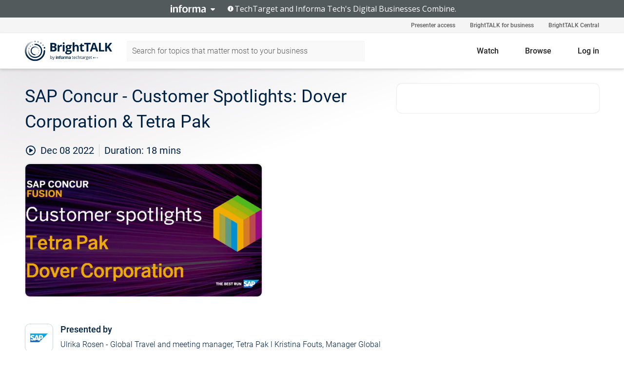

--- FILE ---
content_type: text/html; charset=utf-8
request_url: https://www.brighttalk.com/webcast/16443/566525?utm_source=brighttalk-portal&utm_medium=web&utm_content=customer-spotlight&utm_term=search-result-6&utm_campaign=webcasts-search-results-feed
body_size: 16142
content:
<!DOCTYPE html><html lang="en"><head><meta charSet="utf-8"/><link rel="icon" type="image/png" href="https://assets.brighttalk.com/images/favicon.ico?nocache=1"/><link rel="apple-touch-icon" href="https://assets.brighttalk.com/images/favicon-apple-touch-icon.png?nocache=1"/><link rel="canonical" href="https://www.brighttalk.com/webcast/16443/566525"/><title>SAP Concur - Customer Spotlights: Dover Corporation &amp; Tetra Pak</title><meta name="description" content="Hear directly from our customers.

Dover Corporation will share how they gained visibility into spend, consolidated policies, tackled change management,..."/><meta property="og:type" content="website"/><meta name="og:title" property="og:title" content="SAP Concur - Customer Spotlights: Dover Corporation &amp; Tetra Pak"/><meta name="og:description" property="og:description" content="Hear directly from our customers.

Dover Corporation will share how they gained visibility into spend, consolidated policies, tackled change management, and automated processes with SAP Concur solutions.
Tetra Pak will share their experience with the global implementation of Concur Travel, including best practices for consolidation and change management.

***

By registering to this session, you confirm you would like to receive additional SAP Concur communications (by email and/or by phone). I agree that Concur Technologies (UK) Ltd. can use my name and contact details to communicate with me about SAP Concur products and industry topics and partners’ offers in accordance with the SAP Concur Privacy Statement. (https://www.concur.co.uk/privacy-policy)"/><meta property="og:site_name" content="BrightTALK"/><meta property="og:url" content="https://www.brighttalk.com/webcast/16443/566525"/><meta name="brighttalk-channel-id" content="16443"/><meta name="brighttalk-page-architecture" content="react"/><meta name="brighttalk-page-name" content="webcast"/><meta name="brighttalk-content-status" content="recorded"/><meta name="brighttalk-community" content="Finance"/><meta name="brighttalk-community-parent" content="Finance"/><meta name="twitter:card" content="summary"/><meta name="twitter:title" content="SAP Concur - Customer Spotlights: Dover Corporation &amp; Tetra Pak"/><meta name="twitter:description" content="Hear directly from our customers.

Dover Corporation will share how they gained visibility into spend, consolidated policies, tackled change management, and automated processes with SAP Concur solutions.
Tetra Pak will share their experience with the global implementation of Concur Travel, including best practices for consolidation and change management.

***

By registering to this session, you confirm you would like to receive additional SAP Concur communications (by email and/or by phone). I agree that Concur Technologies (UK) Ltd. can use my name and contact details to communicate with me about SAP Concur products and industry topics and partners’ offers in accordance with the SAP Concur Privacy Statement. (https://www.concur.co.uk/privacy-policy)"/><meta name="twitter:site" content="BrightTALK"/><meta name="twitter:creator" content=""/><meta property="og:image" content="https://cdn.brighttalk.com/ams/california/images/communication/558300/image_873196.png?width=640&amp;height=360"/><meta name="twitter:image" content="https://cdn.brighttalk.com/ams/california/images/communication/558300/image_873196.png?width=640&amp;height=360"/><meta name="viewport" content="initial-scale=1.0, width=device-width"/><meta name="robots" content="index,follow"/><script type="application/ld+json">{"@context":"https://schema.org","@type":"Event","name":"SAP Concur - Customer Spotlights: Dover Corporation &amp; Tetra Pak","description":"Hear directly from our customers.\n\nDover Corporation will share how they gained visibility into spend, consolidated policies, tackled change management, and automated processes with SAP Concur solutions.\nTetra Pak will share their experience with the global implementation of Concur Travel, including best practices for consolidation and change management.\n\n***\n\nBy registering to this session, you confirm you would like to receive additional SAP Concur communications (by email and/or by phone). I agree that Concur Technologies (UK) Ltd. can use my name and contact details to communicate with me about SAP Concur products and industry topics and partners’ offers in accordance with the SAP Concur Privacy Statement. (https://www.concur.co.uk/privacy-policy)","about":"Hear directly from our customers.\n\nDover Corporation will share how they gained visibility into spend, consolidated policies, tackled change management, and automated processes with SAP Concur solutions.\nTetra Pak will share their experience with the global implementation of Concur Travel, including best practices for consolidation and change management.\n\n***\n\nBy registering to this session, you confirm you would like to receive additional SAP Concur communications (by email and/or by phone). I agree that Concur Technologies (UK) Ltd. can use my name and contact details to communicate with me about SAP Concur products and industry topics and partners’ offers in accordance with the SAP Concur Privacy Statement. (https://www.concur.co.uk/privacy-policy)","startDate":"2022-12-08T10:30:00Z","endDate":"2022-12-08T10:30:18.000Z","url":"https://www.brighttalk.com/webcast/16443/566525","duration":"PT0H0M18S","location":{"@type":"VirtualLocation","name":"BrightTALK","url":"https://www.brighttalk.com/webcast/16443/566525","description":"Hear directly from our customers.\n\nDover Corporation will share how they gained visibility into spend, consolidated policies, tackled change management, and automated processes with SAP Concur solutions.\nTetra Pak will share their experience with the global implementation of Concur Travel, including best practices for consolidation and change management.\n\n***\n\nBy registering to this session, you confirm you would like to receive additional SAP Concur communications (by email and/or by phone). I agree that Concur Technologies (UK) Ltd. can use my name and contact details to communicate with me about SAP Concur products and industry topics and partners’ offers in accordance with the SAP Concur Privacy Statement. (https://www.concur.co.uk/privacy-policy)","image":"https://cdn.brighttalk.com/ams/california/images/communication/558300/image_873196.png?width=640&amp;height=360"},"image":"https://cdn.brighttalk.com/ams/california/images/communication/558300/image_873196.png?width=640&amp;height=360","performer":"Ulrika Rosen -  Global Travel and meeting manager, Tetra Pak l Kristina Fouts, Manager Global Sourcing, Dover Corporation","organizer":{"@type":"Organization","name":"SAP Concur Channel","description":"We give businesses the power to automate, connect, and simplify their expense, travel, and AP processes.","url":"https://www.brighttalk.com/channel/16443"},"eventAttendanceMode":"OnlineEventAttendanceMode","eventStatus":"EventScheduled"}</script><script async="" src="https://unpkg.com/date-time-format-timezone@latest/build/browserified/date-time-format-timezone-complete-min.js"></script><style type="text/css">

    #cmp-banner {
      position: fixed;
      bottom: 0;
      left: 0;
      z-index: 1200;
    }
    @media (min-width: 960px) {
      #cmp-banner {
        bottom: 20px;
        left: 20px;
      }
    }
    #cmp-banner:empty {
      display: none;
    }

  </style><script type="text/javascript">
	"use strict";function _typeof(t){return(_typeof="function"==typeof Symbol&&"symbol"==typeof Symbol.iterator?function(t){return typeof t}:function(t){return t&&"function"==typeof Symbol&&t.constructor===Symbol&&t!==Symbol.prototype?"symbol":typeof t})(t)}!function(){var t=function(){var t,e,o=[],n=window,r=n;for(;r;){try{if(r.frames.__tcfapiLocator){t=r;break}}catch(t){}if(r===n.top)break;r=r.parent}t||(!function t(){var e=n.document,o=!!n.frames.__tcfapiLocator;if(!o)if(e.body){var r=e.createElement("iframe");r.style.cssText="display:none",r.name="__tcfapiLocator",e.body.appendChild(r)}else setTimeout(t,5);return!o}(),n.__tcfapi=function(){for(var t=arguments.length,n=new Array(t),r=0;r<t;r++)n[r]=arguments[r];if(!n.length)return o;"setGdprApplies"===n[0]?n.length>3&&2===parseInt(n[1],10)&&"boolean"==typeof n[3]&&(e=n[3],"function"==typeof n[2]&&n[2]("set",!0)):"ping"===n[0]?"function"==typeof n[2]&&n[2]({gdprApplies:e,cmpLoaded:!1,cmpStatus:"stub"}):o.push(n)},n.addEventListener("message",(function(t){var e="string"==typeof t.data,o={};if(e)try{o=JSON.parse(t.data)}catch(t){}else o=t.data;var n="object"===_typeof(o)&&null!==o?o.__tcfapiCall:null;n&&window.__tcfapi(n.command,n.version,(function(o,r){var a={__tcfapiReturn:{returnValue:o,success:r,callId:n.callId}};t&&t.source&&t.source.postMessage&&t.source.postMessage(e?JSON.stringify(a):a,"*")}),n.parameter)}),!1))};"undefined"!=typeof module?module.exports=t:t()}();

	(function () { var e = false; var c = window; var t = document; function r() { if (!c.frames["__uspapiLocator"]) { if (t.body) { var a = t.body; var e = t.createElement("iframe"); e.style.cssText = "display:none"; e.name = "__uspapiLocator"; a.appendChild(e) } else { setTimeout(r, 5) } } } r(); function p() { var a = arguments; __uspapi.a = __uspapi.a || []; if (!a.length) { return __uspapi.a } else if (a[0] === "ping") { a[2]({ gdprAppliesGlobally: e, cmpLoaded: false }, true) } else { __uspapi.a.push([].slice.apply(a)) } } function l(t) { var r = typeof t.data === "string"; try { var a = r ? JSON.parse(t.data) : t.data; if (a.__cmpCall) { var n = a.__cmpCall; c.__uspapi(n.command, n.parameter, function (a, e) { var c = { __cmpReturn: { returnValue: a, success: e, callId: n.callId } }; t.source.postMessage(r ? JSON.stringify(c) : c, "*") }) } } catch (a) { } } if (typeof __uspapi !== "function") { c.__uspapi = p; __uspapi.msgHandler = l; c.addEventListener("message", l, false) } })();

	window.__gpp_addFrame=function(e){if(!window.frames[e])if(document.body){var t=document.createElement("iframe");t.style.cssText="display:none",t.name=e,document.body.appendChild(t)}else window.setTimeout(window.__gpp_addFrame,10,e)},window.__gpp_stub=function(){var e=arguments;if(__gpp.queue=__gpp.queue||[],__gpp.events=__gpp.events||[],!e.length||1==e.length&&"queue"==e[0])return __gpp.queue;if(1==e.length&&"events"==e[0])return __gpp.events;var t=e[0],p=e.length>1?e[1]:null,s=e.length>2?e[2]:null;if("ping"===t)p({gppVersion:"1.1",cmpStatus:"stub",cmpDisplayStatus:"hidden",signalStatus:"not ready",supportedAPIs:["2:tcfeuv2","5:tcfcav1","6:uspv1","7:usnatv1","8:uscav1","9:usvav1","10:uscov1","11:usutv1","12:usctv1"],cmpId:0,sectionList:[],applicableSections:[],gppString:"",parsedSections:{}},!0);else if("addEventListener"===t){"lastId"in __gpp||(__gpp.lastId=0),__gpp.lastId++;var n=__gpp.lastId;__gpp.events.push({id:n,callback:p,parameter:s}),p({eventName:"listenerRegistered",listenerId:n,data:!0,pingData:{gppVersion:"1.1",cmpStatus:"stub",cmpDisplayStatus:"hidden",signalStatus:"not ready",supportedAPIs:["2:tcfeuv2","5:tcfcav1","6:uspv1","7:usnatv1","8:uscav1","9:usvav1","10:uscov1","11:usutv1","12:usctv1"],cmpId:0,sectionList:[],applicableSections:[],gppString:"",parsedSections:{}}},!0)}else if("removeEventListener"===t){for(var a=!1,i=0;i<__gpp.events.length;i++)if(__gpp.events[i].id==s){__gpp.events.splice(i,1),a=!0;break}p({eventName:"listenerRemoved",listenerId:s,data:a,pingData:{gppVersion:"1.1",cmpStatus:"stub",cmpDisplayStatus:"hidden",signalStatus:"not ready",supportedAPIs:["2:tcfeuv2","5:tcfcav1","6:uspv1","7:usnatv1","8:uscav1","9:usvav1","10:uscov1","11:usutv1","12:usctv1"],cmpId:0,sectionList:[],applicableSections:[],gppString:"",parsedSections:{}}},!0)}else"hasSection"===t?p(!1,!0):"getSection"===t||"getField"===t?p(null,!0):__gpp.queue.push([].slice.apply(e))},window.__gpp_msghandler=function(e){var t="string"==typeof e.data;try{var p=t?JSON.parse(e.data):e.data}catch(e){p=null}if("object"==typeof p&&null!==p&&"__gppCall"in p){var s=p.__gppCall;window.__gpp(s.command,(function(p,n){var a={__gppReturn:{returnValue:p,success:n,callId:s.callId}};e.source.postMessage(t?JSON.stringify(a):a,"*")}),"parameter"in s?s.parameter:null,"version"in s?s.version:"1.1")}},"__gpp"in window&&"function"==typeof window.__gpp||(window.__gpp=window.__gpp_stub,window.addEventListener("message",window.__gpp_msghandler,!1),window.__gpp_addFrame("__gppLocator"));

	window._sp_queue = [];
	window._sp_ = {
		config: {
			accountId: 370,
			baseEndpoint: 'https://cdn.privacy-mgmt.com',
			usnat: {
					 includeUspApi: true
			  },

			gdpr: { },
			events: {
				onMessageChoiceSelect: function (message_type, choice_id, choice_type_id) {

					// Code to make 'Accept' and 'Reject' buttons work in the CPPA banner
					if (message_type === "usnat") {
						console.log(choice_type_id);
						if (choice_type_id === 11 || choice_type_id === 13) {
							document.getElementById("cmp-banner").style.display = "none";
						}
						if (choice_type_id === 11) {
							localStorage.setItem("acceptconsent", "true");
						} else {
							localStorage.setItem("acceptconsent", "false");
						}
					} else {
						if (choice_type_id === 11) {
							localStorage.setItem("acceptconsent", "true");
						} else {
							localStorage.setItem("acceptconsent", "false");
						}
					}

				},
				onMessageReady: function() {
					console.log('[event] onMessageReady', arguments);
				},
				onMessageChoiceError: function() {
					console.log('[event] onMessageChoiceError', arguments);
				},
				onPrivacyManagerAction: function() {
					console.log('[event] onPrivacyManagerAction', arguments);
				},
				onPMCancel: function() {
					console.log('[event] onPMCancel', arguments);
				},
				onMessageReceiveData: function() {
					console.log('[event] onMessageReceiveData', arguments);
				},
				onSPPMObjectReady: function() {
					console.log('[event] onSPPMObjectReady', arguments);
				},
				onConsentReady: function (message_type, choice_type_id, choice_id, consentUUID, euconsent) {
					console.log('[event] onConsentReady', arguments);
				},
				onError: function() {
					console.log('[event] onError', arguments);
				},
			}
		}
	}
	</script><script src="https://cdn.privacy-mgmt.com/unified/wrapperMessagingWithoutDetection.js" async=""></script><meta name="next-head-count" content="31"/><script type="text/javascript">

    window.dataLayer = window.dataLayer || [];
    function gtag() { dataLayer.push(arguments); }

    //default behavior
    gtag('consent', 'default', {
      'ad_storage': 'granted',
      'analytics_storage': 'granted',
      'wait_for_update': 500
    });

    //behavior specific for end-users in the EEA
    gtag('consent', 'default', {
      'ad_storage': 'denied',
      'analytics_storage': 'denied',
      'region': ['BE', 'BG', 'CZ', 'DK', 'CY', 'LV', 'LT', 'LU', 'ES', 'FR', 'HR', 'IT', 'PL', 'PT', 'RO', 'SI', 'HU', 'MT', 'NL', 'AT', 'IS', 'LI', 'NO', 'SK', 'FI', 'SE', 'DE', 'EE', 'IE', 'EL'],
      'wait_for_update': 500
    });

  </script><script id="gtmScript" nonce="">(function(w,d,s,l,i){w[l]=w[l]||[];w[l].push({'gtm.start':
                    new Date().getTime(),event:'gtm.js'});var f=d.getElementsByTagName(s)[0],
                    j=d.createElement(s),dl=l!='dataLayer'?'&l='+l:'';j.async=true;j.src=
                    'https://www.googletagmanager.com/gtm.js?id='+i+dl;var n=d.querySelector('[nonce]');
                    n&&j.setAttribute('nonce',n.nonce||n.getAttribute('nonce'));f.parentNode.insertBefore(j,f);
                    })(window,document,'script','dataLayer','GTM-NCXH7DF');</script><meta name="brighttalk-build"/><script type="module" src="https://www.brighttalk.com/globalauth-helpercomponent/globalauth-helpercomponent.esm.js"></script><link rel="preload" href="/webcast/_next/static/css/4408fd0edb7eefd9.css" as="style"/><link rel="stylesheet" href="/webcast/_next/static/css/4408fd0edb7eefd9.css" data-n-g=""/><link rel="preload" href="/webcast/_next/static/css/158a9c16079e2671.css" as="style"/><link rel="stylesheet" href="/webcast/_next/static/css/158a9c16079e2671.css" data-n-p=""/><link rel="preload" href="/webcast/_next/static/css/ce5fea244d2c7257.css" as="style"/><link rel="stylesheet" href="/webcast/_next/static/css/ce5fea244d2c7257.css"/><noscript data-n-css=""></noscript><script defer="" nomodule="" src="/webcast/_next/static/chunks/polyfills-c67a75d1b6f99dc8.js"></script><script defer="" src="/webcast/_next/static/chunks/479.00bec7571fc3660a.js"></script><script src="/webcast/_next/static/chunks/webpack-8f384170bb4dc6de.js" defer=""></script><script src="/webcast/_next/static/chunks/framework-aeb85a5e071ca0cb.js" defer=""></script><script src="/webcast/_next/static/chunks/main-c05ad2e766969304.js" defer=""></script><script src="/webcast/_next/static/chunks/pages/_app-88b1430bbcaffaa8.js" defer=""></script><script src="/webcast/_next/static/chunks/ad54e6ef-baf8410d2a54234b.js" defer=""></script><script src="/webcast/_next/static/chunks/28455a0b-f262a48674952fe5.js" defer=""></script><script src="/webcast/_next/static/chunks/94-0fcdae1b49b3bd17.js" defer=""></script><script src="/webcast/_next/static/chunks/245-c192ff7fc3392b81.js" defer=""></script><script src="/webcast/_next/static/chunks/9-0a25cac403357889.js" defer=""></script><script src="/webcast/_next/static/chunks/pages/%5BchannelId%5D/%5BwebcastId%5D-dae8f30be3eaa549.js" defer=""></script><script src="/webcast/_next/static/2998/_buildManifest.js" defer=""></script><script src="/webcast/_next/static/2998/_ssgManifest.js" defer=""></script><style id="__jsx-1519325564">.previewImg.jsx-1519325564{background:url(https://cdn.brighttalk.com/ams/california/images/communication/558300/image_873196.png?width=640&height=360)center center no-repeat;-webkit-filter:blur(4rem)grayscale(30%);filter:blur(4rem)grayscale(30%);opacity:.17;-webkit-background-size:cover;-moz-background-size:cover;-o-background-size:cover;background-size:cover;width:100%;height:100%;-webkit-transform:scale(1.1);-moz-transform:scale(1.1);-ms-transform:scale(1.1);-o-transform:scale(1.1);transform:scale(1.1)}</style></head><body><noscript><iframe src="https://www.googletagmanager.com/ns.html?id=GTM-NCXH7DF"
                height="0" width="0" style="display:none;visibility:hidden"></iframe></noscript><div id="__next"> <div class="InformaBanner_light__oav1_ InformaBanner_banner__5OVWh"><div class="InformaBanner_container__lAm_Y"><div class="InformaBanner_line-message__vc5WN"><button class="InformaBanner_btn-toggle__6eadl"><img class="InformaBanner_logo-text__5ZhoW" src="[data-uri]" alt="Informa Logo"/><img class="InformaBanner_icon-downArrow__iK5Eo" src="[data-uri]" alt="Toggle"/></button><p><img class="InformaBanner_icon-info__cbp6P" src="[data-uri]" alt="Info"/><span class="">TechTarget and Informa Tech&#x27;s Digital Businesses Combine.</span></p></div><div class="InformaBanner_expanded-message-detail__ZfXMh"><p class="InformaBanner_en__B2IaO InformaBanner_lead-copy__kkQ9H"><span class="">Together, we power an unparalleled network of 220+ online properties covering 10,000+ granular topics, serving an audience of 50+ million professionals with original, objective content from trusted sources. We help you gain critical insights and make more informed decisions across your business priorities.</span></p></div></div></div><div class="PageContent_app__Tw3yY"><div id="cmp-banner"></div><div class="ClientHeader_ClientHeader__Yhcmr ClientHeader_ClientHeader-basics__Tkt9O" data-preview-img="https://cdn.brighttalk.com/ams/california/images/communication/558300/image_873196.png?width=640&amp;height=360" aria-hidden="true" data-bdd="client-header"><div class="jsx-1519325564 previewImg"></div><div class="ClientHeader_ClientHeader--Gradient___ql1Q ClientHeader_ClientHeader-basics__Tkt9O"></div></div><span><div class="GlobalHeader_global-header__7RU_n"><link rel="modulepreload" href="https://www.brighttalk.com/webcomponent/dist/brighttalk-web-components/brighttalk-web-components.esm.js"/></div></span><div class="Container_Container__cJtME PageContent_Player-Content__cuHLP"><main class="PageContent_Player-Content-Main__dT2hM" id="bt-player-content-main"><section class="Section_Section30__FyFjI"><h1 class="globalStyle_hnr__RgsYz" data-bdd="player-webcast-title">SAP Concur - Customer Spotlights: Dover Corporation &amp; Tetra Pak</h1><section class="Section_Section10__MY7SZ WebcastHeader_WebcastHeader-Subheader-Container__eoyOs" data-bdd="player-webcast-content"><div class="WebcastHeader_WebcastHeaders-wrap__ub947"><div class="WebcastHeader_WebcastHeader-Subheader__2hOd6"><div class="WebcastHeader_WebcastHeader-date-time-wrap__5DSIB"><time class="WebcastHeader_WebcastHeader-Duration__Ojp_n" data-bdd="player-webcast-duration" dateTime="18m"><span>Duration: </span><span>18<!-- --> mins</span></time></div></div><div class="WebcastHeader_WebcastHeader-Extra__mYsCW"></div></div></section><section class="Section_Section40__iljNL DefaultWebcastContent_DefaultWebcastContent--pad-right__m0r9W"><div class="PlayerPlaceholder_outer__erL98" data-bdd="player-placeholder"><div class="PlayerPlaceholder_PlayerPlaceholder__E0yEP" id="default-placeholder"><div style="--aspect-ratio:(16/9)" data-bdd="thumbnail-container" class="Thumbnail_thumbnail__nQlEr Thumbnail_thumbnail--small__tLn5m thumbnail PlayerPlaceholder_PlayerPlaceholder-ThumbnailIE__p2acC PlayerPlaceholder_PlayerPlaceholder--max-height__ylfXH PlayerPlaceholder_PlayerNoCrusor__AAgzp"><img src="https://cdn.brighttalk.com/ams/california/images/communication/558300/image_873196.png?width=640&amp;height=360" alt="" class="Thumbnail_thumbnail-img__Odh48" data-bdd="player-placeholder-thumbnail" width="647" height="364"/></div></div></div></section><section data-bdd="player-details"><article class="DefaultWebcastContent_DefaultWebcastContent-article__NVTL1"><div class="DefaultWebcastContent_DefaultWebcastContent-ChannelLogo__PbB1y" data-bdd="player-channel-logo" aria-hidden="true"><div class="DefaultWebcastContent_Channel-Image-Wrapper__BBPXC"><img alt="SAP Concur Channel" loading="lazy" width="300" height="300" decoding="async" data-nimg="1" class="img-fluid h-100 w-100" style="color:transparent" srcSet="/webcast/_next/image?url=https%3A%2F%2Fcdn.brighttalk.com%2Fams%2Fcalifornia%2Fimages%2Fchannel%2F16443%2Fimage_956242.jpg%3Fwidth%3D300%26height%3D300&amp;w=384&amp;q=75 1x, /webcast/_next/image?url=https%3A%2F%2Fcdn.brighttalk.com%2Fams%2Fcalifornia%2Fimages%2Fchannel%2F16443%2Fimage_956242.jpg%3Fwidth%3D300%26height%3D300&amp;w=640&amp;q=75 2x" src="/webcast/_next/image?url=https%3A%2F%2Fcdn.brighttalk.com%2Fams%2Fcalifornia%2Fimages%2Fchannel%2F16443%2Fimage_956242.jpg%3Fwidth%3D300%26height%3D300&amp;w=640&amp;q=75"/></div></div><div class="DefaultWebcastContent_DefaultWebcastContent-Presented__pye_R"><h2 class="DefaultWebcastContent_DefaultWebcastContent-Header3__AZoDj">Presented by</h2><p class="DefaultWebcastContent_DefaultWebcastContent-P__e8prc" data-bdd="player-presenter">Ulrika Rosen -  Global Travel and meeting manager, Tetra Pak l Kristina Fouts, Manager Global Sourcing, Dover Corporation</p></div></article><article><h2 class="DefaultWebcastContent_DefaultWebcastContent-Header3__AZoDj">About this talk</h2><div class="DefaultWebcastContent_DefaultWebcastContent-P__e8prc" data-bdd="player-body"><div class="Markdown_Markdown__kIRZG">Hear directly from our customers.

Dover Corporation will share how they gained visibility into spend, consolidated policies, tackled change management, and automated processes with SAP Concur solutions.
Tetra Pak will share their experience with the global implementation of Concur Travel, including best practices for consolidation and change management.

***

By registering to this session, you confirm you would like to receive additional SAP Concur communications (by email and/or by phone). I agree that Concur Technologies (UK) Ltd. can use my name and contact details to communicate with me about SAP Concur products and industry topics and partners’ offers in accordance with the SAP Concur Privacy Statement. (https://www.concur.co.uk/privacy-policy)</div></div></article></section></section><div class="ChannelInfo_channel-info-container__qA1DZ"><div class="ChannelInfo_horizontal-card__Zig9Q mb-4 row"><div class="ChannelInfo_channel-info-wrapper__M9Baq"><div class="col-md-4 ChannelInfo_channel-info-image__OBxNW"><div class="ChannelInfo_card-image-wrapper__AFlnA"><a href="https://www.brighttalk.com/channel/16443/" title="Visit SAP Concur Channel&#x27;s channel" data-bdd="channel-info-channel-link"><img alt="SAP Concur Channel" loading="lazy" width="300" height="300" decoding="async" data-nimg="1" class="img-fluid h-100 w-100 ChannelInfo_card-image__xy9wa" style="color:transparent" srcSet="/webcast/_next/image?url=https%3A%2F%2Fcdn.brighttalk.com%2Fams%2Fcalifornia%2Fimages%2Fchannel%2F16443%2Fimage_956242.jpg%3Fwidth%3D300%26height%3D300&amp;w=384&amp;q=75 1x, /webcast/_next/image?url=https%3A%2F%2Fcdn.brighttalk.com%2Fams%2Fcalifornia%2Fimages%2Fchannel%2F16443%2Fimage_956242.jpg%3Fwidth%3D300%26height%3D300&amp;w=640&amp;q=75 2x" src="/webcast/_next/image?url=https%3A%2F%2Fcdn.brighttalk.com%2Fams%2Fcalifornia%2Fimages%2Fchannel%2F16443%2Fimage_956242.jpg%3Fwidth%3D300%26height%3D300&amp;w=640&amp;q=75"/></a></div></div><div class="ChannelInfo_card-body__Cm7rx col-md-8"><a href="https://www.brighttalk.com/channel/16443/" title="Visit SAP Concur Channel&#x27;s channel" data-bdd="channel-info-channel-link" class="ChannelInfo_card-title-link__erJbG"><h2 class="ChannelInfo_card-title__uZ534">SAP Concur Channel</h2></a><div class="ChannelInfo_card-statistics__HDPkB"><span data-bdd="channel-info-subscribers">2926<!-- --> subscribers</span><span><span class="ChannelInfo_text-divider__IdRn6"></span>109<!-- --> talks</span></div><div class="ChannelInfo_card-strapline__hBp5d"><span width="0"><span></span><span>SAP Concur Webinars &amp; Videos</span><span style="position:fixed;visibility:hidden;top:0;left:0">…</span></span></div><div class="ChannelInfo_card-description__vs4sW"><span width="0"><span></span><span>We give businesses the power to automate, connect, and simplify their expense, travel, and AP processes.</span><span style="position:fixed;visibility:hidden;top:0;left:0">…</span></span></div></div></div></div></div><section class="Section_Section30__FyFjI RelatedTopics_RelatedTopics__J973v" data-bdd="related-topic"><div class="RelatedTopics_RelatedTopics-Label__Qc2fT" data-bdd="related-topic-header">Related topics</div><div class="RelatedTopics_RelatedTopics-Items__VQabW" data-bdd="related-topic-items"><a href="https://www.brighttalk.com/topic/spend-management" class="RelatedTopics_RelatedTopics-Link__p7ZnJ" data-bdd="related-topic-0-link"><div class="RelatedTopics_RelatedTopics-Item__T42J0" data-bdd="related-topic-0-text">Spend management</div></a><a href="https://www.brighttalk.com/topic/travel-and-expense" class="RelatedTopics_RelatedTopics-Link__p7ZnJ" data-bdd="related-topic-1-link"><div class="RelatedTopics_RelatedTopics-Item__T42J0" data-bdd="related-topic-1-text">Travel and Expense</div></a><a href="https://www.brighttalk.com/topic/customer-story" class="RelatedTopics_RelatedTopics-Link__p7ZnJ" data-bdd="related-topic-2-link"><div class="RelatedTopics_RelatedTopics-Item__T42J0" data-bdd="related-topic-2-text">Customer story</div></a><a href="https://www.brighttalk.com/topic/innovation" class="RelatedTopics_RelatedTopics-Link__p7ZnJ" data-bdd="related-topic-3-link"><div class="RelatedTopics_RelatedTopics-Item__T42J0" data-bdd="related-topic-3-text">Innovation</div></a><a href="https://www.brighttalk.com/topic/cloud" class="RelatedTopics_RelatedTopics-Link__p7ZnJ" data-bdd="related-topic-4-link"><div class="RelatedTopics_RelatedTopics-Item__T42J0" data-bdd="related-topic-4-text">Cloud</div></a><a href="https://www.brighttalk.com/topic/policy-compliance" class="RelatedTopics_RelatedTopics-Link__p7ZnJ" data-bdd="related-topic-5-link"><div class="RelatedTopics_RelatedTopics-Item__T42J0" data-bdd="related-topic-5-text">Policy Compliance</div></a><a href="https://www.brighttalk.com/topic/change-management" class="RelatedTopics_RelatedTopics-Link__p7ZnJ" data-bdd="related-topic-6-link"><div class="RelatedTopics_RelatedTopics-Item__T42J0" data-bdd="related-topic-6-text">Change Management</div></a><a href="https://www.brighttalk.com/topic/automation" class="RelatedTopics_RelatedTopics-Link__p7ZnJ" data-bdd="related-topic-7-link"><div class="RelatedTopics_RelatedTopics-Item__T42J0" data-bdd="related-topic-7-text">Automation</div></a><a href="https://www.brighttalk.com/topic/business-travel" class="RelatedTopics_RelatedTopics-Link__p7ZnJ" data-bdd="related-topic-8-link"><div class="RelatedTopics_RelatedTopics-Item__T42J0" data-bdd="related-topic-8-text">Business Travel</div></a><a href="https://www.brighttalk.com/topic/transformation" class="RelatedTopics_RelatedTopics-Link__p7ZnJ" data-bdd="related-topic-9-link"><div class="RelatedTopics_RelatedTopics-Item__T42J0" data-bdd="related-topic-9-text">Transformation</div></a></div></section></main><aside class="PageContent_Player-Content-Aside__ejqAg"><div class="SidePanel_form-wrapper__XAlVE"><div class="SidePanel_globalauth-wrapper__fRQUj"><div class="SidePanel_spinner-wrapper__vIlwe"><div class="GlobalAuthSkeleton_wrapper__bWg5s"><div class="GlobalAuthSkeleton_skeleton-loader-item__QXrVE GlobalAuthSkeleton_heading__oXy64"></div><div class="GlobalAuthSkeleton_skeleton-loader-item__QXrVE GlobalAuthSkeleton_input__q43DK"></div><div class="GlobalAuthSkeleton_skeleton-loader-item__QXrVE GlobalAuthSkeleton_button__Ji96E"></div><div class="GlobalAuthSkeleton_skeleton-loader-item__QXrVE GlobalAuthSkeleton_text___CPXT"></div><div class="GlobalAuthSkeleton_privacy-text__U75_Y"><div class="GlobalAuthSkeleton_skeleton-loader-item__QXrVE GlobalAuthSkeleton_text___CPXT"></div><div class="GlobalAuthSkeleton_skeleton-loader-item__QXrVE GlobalAuthSkeleton_text___CPXT"></div><div class="GlobalAuthSkeleton_skeleton-loader-item__QXrVE GlobalAuthSkeleton_text___CPXT"></div><div class="GlobalAuthSkeleton_skeleton-loader-item__QXrVE GlobalAuthSkeleton_text___CPXT"></div><div class="GlobalAuthSkeleton_skeleton-loader-item__QXrVE GlobalAuthSkeleton_text-1__a9eLg"></div></div></div></div></div></div></aside></div><div class="global-footer"><style>
       .global-footer {
			background-color: #283857;
			min-height: 394px;
		}
      </style></div><script src="https://www.brighttalk.com/webcomponent/dist/techtarget-informa-banner/techtarget-informa-footer.js?v=1.0.0"></script><techtarget-informa-footer theme="light" language="en"></techtarget-informa-footer></div> </div><script id="__NEXT_DATA__" type="application/json">{"props":{"pageProps":{"channelId":"16443","webcastId":"566525","channel":{"id":16443,"statistics":{"upcomingCommunications":"0","liveCommunications":"0","recordedCommunications":"109","subscribers":"2926","viewedSeconds":"3116280"},"channelName":"SAP Concur Channel","channelUrl":"https://www.brighttalk.com/channel/16443","channelDescription":"We give businesses the power to automate, connect, and simplify their expense, travel, and AP processes.","strapLine":"SAP Concur Webinars \u0026 Videos","visibility":"included","channelImg":"https://cdn.brighttalk.com/ams/california/images/channel/16443/image_956242.jpg?width=300\u0026height=300","locale":"en-US","showAttendees":true,"showShare":true,"showSocial":true},"webcast":{"id":566525,"channel":{"id":16443},"title":"SAP Concur - Customer Spotlights: Dover Corporation \u0026 Tetra Pak","description":"Hear directly from our customers.\n\nDover Corporation will share how they gained visibility into spend, consolidated policies, tackled change management, and automated processes with SAP Concur solutions.\nTetra Pak will share their experience with the global implementation of Concur Travel, including best practices for consolidation and change management.\n\n***\n\nBy registering to this session, you confirm you would like to receive additional SAP Concur communications (by email and/or by phone). I agree that Concur Technologies (UK) Ltd. can use my name and contact details to communicate with me about SAP Concur products and industry topics and partners’ offers in accordance with the SAP Concur Privacy Statement. (https://www.concur.co.uk/privacy-policy)","presenter":"Ulrika Rosen -  Global Travel and meeting manager, Tetra Pak l Kristina Fouts, Manager Global Sourcing, Dover Corporation","duration":18,"keywords":"Spend management, Travel and Expense, Customer story, Innovation, Cloud, Policy Compliance, Change Management, Automation, Business Travel, Transformation","start":"2022-12-08T10:30:00Z","entryTime":"2022-12-08T10:25:00Z","end":"","status":"recorded","timeZone":"Europe/London","url":"https://www.brighttalk.com/webcast/16443/566525","isGigCancelled":false,"previewImg":"https://cdn.brighttalk.com/ams/california/images/communication/558300/image_873196.png?width=640\u0026height=360","topics":[{"title":"Spend management","url":"https://www.brighttalk.com/topic/spend-management"},{"title":"Travel and Expense","url":"https://www.brighttalk.com/topic/travel-and-expense"},{"title":"Customer story","url":"https://www.brighttalk.com/topic/customer-story"},{"title":"Innovation","url":"https://www.brighttalk.com/topic/innovation"},{"title":"Cloud","url":"https://www.brighttalk.com/topic/cloud"},{"title":"Policy Compliance","url":"https://www.brighttalk.com/topic/policy-compliance"},{"title":"Change Management","url":"https://www.brighttalk.com/topic/change-management"},{"title":"Automation","url":"https://www.brighttalk.com/topic/automation"},{"title":"Business Travel","url":"https://www.brighttalk.com/topic/business-travel"},{"title":"Transformation","url":"https://www.brighttalk.com/topic/transformation"}],"pageState":"ondemand","visibility":"public","syndication":null,"rating":0,"ratingCount":0},"summit":{"eventCount":0,"img":"","link":"","live":[],"onDemand":[],"showTracks":false,"summitDate":"","title":"","tracks":[],"upcoming":[],"target":"","type":""},"webcastCommunities":{"communities":[{"id":4,"title":"Information Technology","description":"As an IT professional, many of the problems you face are multifaceted, complex and don’t lend themselves to simple solutions. The information technology community features useful and free information technology resources. Join to browse thousands of videos and webinars on ITIL best practices, IT security strategy and more presented by leading CTOs, CIOs and other technology experts.","alias":"information-technology","entryCount":490681,"childCount":1,"enabled":true,"primary":false,"children":[{"id":86,"title":"Business Intelligence and Analytics","description":"Practicing business intelligence allows your company to transform raw data into sets of insights for targeted business growth. The business intelligence and analytics community on BrightTALK is made up of thousands of data scientists, database administrators, business analysts and other data professionals. Find relevant webinars and videos on business analytics, business intelligence, data analysis and more presented by recognized thought leaders. Join the conversation by participating in live webinars and round table discussions.","alias":"business-intelligence","entryCount":26703,"childCount":0,"enabled":true,"primary":false}]},{"id":5,"title":"Human Resources","description":"Human resources is intrinsically linked to business success and requires a thoughtful balance of a variety of complex issues. The human resources community on BrightTALK is made up of thousands of professionals in human resources exchanging human resources best practices and advice. Watch hundreds of on-demand webinars for immediate information or participate in upcoming live webinars and have your questions answered by respected HR thought leaders.","alias":"human-resources","entryCount":15921,"childCount":1,"enabled":true,"primary":false,"children":[{"id":163,"title":"HR","description":"Get powerful human resource management insights for your business. Connect with experts and colleagues to get the most up-to-date knowledge on which HR practices and strategies have been shown to be effective in retaining and growing talent.","alias":"hr","entryCount":4815,"childCount":0,"enabled":true,"primary":false}]},{"id":9,"title":"Finance","description":"The accounting and finance community on BrightTALK features presentations from leading accountants and finance professionals. The accounting community includes tax planning strategies, QuickBooks webinars and other accounting webinars, while the finance community features presentations on financial capital regulations and forensic data analytics. Join the conversation by attending live financial and accounting presentations and connecting with industry thought leaders.","alias":"finance","entryCount":94151,"childCount":3,"enabled":true,"primary":false,"children":[{"id":113,"title":"Audit and Compliance","description":"Internal audit and compliance professionals are facing increasingly stringent regulatory requirements when it comes to compliance reporting and internal control procedures. Join the audit and compliance community to learn best practices from thought leaders on topics such as regulatory compliance, internal audit checklists and audit program strategies.","alias":"audit-compliance","entryCount":5264,"childCount":0,"enabled":true,"primary":false},{"id":161,"title":"Finance","description":"Get powerful finance insights for your business. Connect with experts and colleagues to get the most up-to-date knowledge that will help you to determine which financial factors build or erode value in your organization.","alias":"business-finance","entryCount":5609,"childCount":0,"enabled":true,"primary":true},{"id":177,"title":"CFO Strategy","description":"Get powerful finance management insights for your business. Connect with experts and colleagues to get the most up-to-date knowledge that will help you to determine which financial factors build or erode value in your organization.","alias":"cfo-strategy","entryCount":3565,"childCount":0,"enabled":true,"primary":false}]}]},"channelFeed":[{"date":"2023-02-21T11:00:00.000Z","id":571938,"channelId":16443,"thumbnail":{"alt":"SAP Concur - Hear how Electrolux has transformed their spend management process","url":"https://cdn.brighttalk.com/ams/california/images/communication/530234/image_823601.png?width=640\u0026height=360"},"title":"SAP Concur - Hear how Electrolux has transformed their spend management process","description":"Join our virtual meet-up with Daniel Cole from Electrolux, sharing their journey and experience with SAP Concur.\nYou will get the chance to hear how SAP Concur helped Electrolux create efficiencies, control spend, and drive policy compliance.\n\nKey topics: \n\n*Electrolux journey with SAP Concur (before, during, looking ahead) \n*Benefits of an end-to-end global platform \n*Employee experience \n*Data and reporting \n*Benefits of digitalised processes\n*VAT reclaim and savings \n*...and much more\n\n***\n\nBy registering to this session, you confirm you would like to receive additional SAP Concur communications (by email and/or by phone). I agree that Concur Technologies (UK) Ltd. can use my name and contact details to communicate with me about SAP Concur products and industry topics and partners’ offers in accordance with the SAP Concur Privacy Statement. (https://www.concur.co.uk/privacy-policy)","link":"https://www.brighttalk.com/webcast/16443/571938","status":"recorded","duration":3512},{"date":"2023-02-14T14:00:00.000Z","id":571937,"channelId":16443,"thumbnail":{"alt":"SAP Concur - Customer Spotlights: Dover Corporation \u0026 Tetra Pak","url":"https://cdn.brighttalk.com/ams/california/images/communication/558300/image_873196.png?width=640\u0026height=360"},"title":"SAP Concur - Customer Spotlights: Dover Corporation \u0026 Tetra Pak","description":"Hear directly from our customers.\n\nDover Corporation will share how they gained visibility into spend, consolidated policies, tackled change management, and automated processes with SAP Concur solutions.\nTetra Pak will share their experience with the global implementation of Concur Travel, including best practices for consolidation and change management.\n\n***\n\nBy registering to this session, you confirm you would like to receive additional SAP Concur communications (by email and/or by phone). I agree that Concur Technologies (UK) Ltd. can use my name and contact details to communicate with me about SAP Concur products and industry topics and partners’ offers in accordance with the SAP Concur Privacy Statement. (https://www.concur.co.uk/privacy-policy)","link":"https://www.brighttalk.com/webcast/16443/571937","status":"recorded","duration":1113},{"date":"2023-02-09T10:30:00.000Z","id":571932,"channelId":16443,"thumbnail":{"alt":"Why settle with average when you can have extraordinary T\u0026E?","url":"https://cdn.brighttalk.com/ams/california/images/communication/571931/image_896863.png?width=640\u0026height=360"},"title":"Why settle with average when you can have extraordinary T\u0026E?","description":"When was the last time you measured your current Travel \u0026 Expense solutions and processes? Solutions change, things move on, and it’s easy for existing systems to start lagging behind.\n\nKick start your T\u0026E transformation journey and take your T\u0026E solution from average to extraordinary. \n\nHear from Sonia Nash and Sona Kavalcova who’ll share stories and experiences about various T\u0026E transformation journeys.\n\nDiscussion points:\n\n*Asking yourself the right questions… what could your T\u0026E solution be missing?\n*Transforming your spend management program with easy ‘ramp up’ tips\n*Why bother? Benefits of going from average to extraordinary\n*Achieving impactful business outcomes \n\nDon’t settle for less and tune in to this webcast. Register now to find out why best-in-class spend management matters and how an organisation can embark on a transformative T\u0026E journey to take the spend management program to the next level.\n\n***\n\nBy registering to this session, you confirm you would like to receive additional SAP Concur communications (by email and/or by phone). I agree that Concur Technologies (UK) Ltd. can use my name and contact details to communicate with me about SAP Concur products and industry topics and partners’ offers in accordance with the SAP Concur Privacy Statement. (https://www.concur.co.uk/privacy-policy)","link":"https://www.brighttalk.com/webcast/16443/571932","status":"recorded","duration":1922},{"date":"2023-02-08T11:00:00.000Z","id":571928,"channelId":16443,"thumbnail":{"alt":"Finance Automation: A Critical Step in Your Digital Transformation Journey","url":"https://cdn.brighttalk.com/ams/california/images/communication/563497/image_882268.png?width=640\u0026height=360"},"title":"Finance Automation: A Critical Step in Your Digital Transformation Journey","description":"If you’re like many business owners, you probably digitally transformed at least some of your business operations to counter disruptions in recent years. But no matter where you are on your journey of digital transformation, your business needs to change as it evolves. So, what’s the best way forward?\n\nMany business leaders are adopting automation as a critical step in digitally transforming their businesses to operate more efficiently, grow their companies, and keep their employees productive and satisfied. Even amid ongoing changes, now can be the right time to shift your focus from the short-term to a long-term strategy so you can capitalize on the changes you’ve already put in place.\n\nA great place to start is evaluating your processes for managing company spend. Automating how you manage travel, expense, and vendor invoices can give you the business data you need to discover opportunities to save or grow while giving you stronger cash flow control so you’re resilient enough to weather changes and disruptions along the way.\n\nKey learnings:\n\n* Business leader's goals, and challenges – and evaluating your current position\n* The benefits of finance automation\n* How to get started and build a long-term solution\n\n***\n\nBy registering to this session, you confirm you would like to receive additional SAP Concur communications (by email and/or by phone). I agree that Concur Technologies (UK) Ltd. can use my name and contact details to communicate with me about SAP Concur products and industry topics and partners’ offers in accordance with the SAP Concur Privacy Statement. (https://www.concur.co.uk/privacy-policy)","link":"https://www.brighttalk.com/webcast/16443/571928","status":"recorded","duration":1597},{"date":"2023-02-07T11:00:00.000Z","id":571930,"channelId":16443,"thumbnail":{"alt":"5 Things You Can Do Now to Improve Your Company’s Financial Management","url":"https://cdn.brighttalk.com/ams/california/images/communication/571609/image_896851.png?width=640\u0026height=360"},"title":"5 Things You Can Do Now to Improve Your Company’s Financial Management","description":"Practical and proactive steps for evaluating your finance processes \n\nWhen it comes to running a business, a lot of change is out of your control, especially in recent years. That’s why it’s so important to be proactive about the changes you can control. That means taking time to evaluate your key processes on an ongoing basis to look for ways to improve them.  \n\nJoin SAP Concur thought leader, Ralph Colunga, for an informative 30-minute webcast to learn how to set your business up for a stronger financial future.  \n\nManaging spend responsibly can help your business become more resilient. And you can achieve better spend management by harnessing the power of automation.  \n\nIn this session, you’ll get a helpful framework to see how your organisation can improve on: \n\nManaging spend wisely for today’s reality \nAdapting to hybrid and remote work\nBuilding resiliency in times of change\nAddressing fraud and increasing compliance\nAdopting meaningful change for your business \nWe’ll show you the impact automation can have on your daily work and your bottom line — and how you can see a faster ROI.\n\n***\n\nBy registering to this session, you confirm you would like to receive additional SAP Concur communications (by email and/or by phone). I agree that Concur Technologies (UK) Ltd. can use my name and contact details to communicate with me about SAP Concur products and industry topics and partners’ offers in accordance with the SAP Concur Privacy Statement. (https://www.concur.co.uk/privacy-policy)","link":"https://www.brighttalk.com/webcast/16443/571930","status":"recorded","duration":1785},{"date":"2023-01-05T10:30:00.000Z","id":569139,"channelId":16443,"thumbnail":{"alt":"SAP Concur - Hear how Electrolux has transformed their spend management process","url":"https://cdn.brighttalk.com/ams/california/images/communication/530234/image_823601.png?width=640\u0026height=360"},"title":"SAP Concur - Hear how Electrolux has transformed their spend management process","description":"Join our virtual meet-up with Daniel Cole from Electrolux, sharing their journey and experience with SAP Concur.\nYou will get the chance to hear how SAP Concur helped Electrolux create efficiencies, control spend, and drive policy compliance.\n\nKey topics: \n\n*Electrolux journey with SAP Concur (before, during, looking ahead) \n*Benefits of an end-to-end global platform \n*Employee experience \n*Data and reporting \n*Benefits of digitalised processes\n*VAT reclaim and savings \n*...and much more\n\n***\n\nBy registering to this session, you confirm you would like to receive additional SAP Concur communications (by email and/or by phone). I agree that Concur Technologies (UK) Ltd. can use my name and contact details to communicate with me about SAP Concur products and industry topics and partners’ offers in accordance with the SAP Concur Privacy Statement. (https://www.concur.co.uk/privacy-policy)","link":"https://www.brighttalk.com/webcast/16443/569139","status":"recorded","duration":3512},{"date":"2022-12-28T10:30:00.000Z","id":569138,"channelId":16443,"thumbnail":{"alt":"SAP Concur - Customer Spotlights: Dover Corporation \u0026 Tetra Pak","url":"https://cdn.brighttalk.com/ams/california/images/communication/558300/image_873196.png?width=640\u0026height=360"},"title":"SAP Concur - Customer Spotlights: Dover Corporation \u0026 Tetra Pak","description":"Hear directly from our customers.\n\nDover Corporation will share how they gained visibility into spend, consolidated policies, tackled change management, and automated processes with SAP Concur solutions.\nTetra Pak will share their experience with the global implementation of Concur Travel, including best practices for consolidation and change management.\n\n***\n\nBy registering to this session, you confirm you would like to receive additional SAP Concur communications (by email and/or by phone). I agree that Concur Technologies (UK) Ltd. can use my name and contact details to communicate with me about SAP Concur products and industry topics and partners’ offers in accordance with the SAP Concur Privacy Statement. (https://www.concur.co.uk/privacy-policy)","link":"https://www.brighttalk.com/webcast/16443/569138","status":"recorded","duration":1113},{"date":"2022-12-20T10:30:00.000Z","id":569136,"channelId":16443,"thumbnail":{"alt":"Finance Automation: A Critical Step in Your Digital Transformation Journey","url":"https://cdn.brighttalk.com/ams/california/images/communication/563497/image_882268.png?width=640\u0026height=360"},"title":"Finance Automation: A Critical Step in Your Digital Transformation Journey","description":"If you’re like many business owners, you probably digitally transformed at least some of your business operations to counter disruptions in recent years. But no matter where you are on your journey of digital transformation, your business needs to change as it evolves. So, what’s the best way forward?\n\nMany business leaders are adopting automation as a critical step in digitally transforming their businesses to operate more efficiently, grow their companies, and keep their employees productive and satisfied. Even amid ongoing changes, now can be the right time to shift your focus from the short-term to a long-term strategy so you can capitalize on the changes you’ve already put in place.\n\nA great place to start is evaluating your processes for managing company spend. Automating how you manage travel, expense, and vendor invoices can give you the business data you need to discover opportunities to save or grow while giving you stronger cash flow control so you’re resilient enough to weather changes and disruptions along the way.\n\nKey learnings:\n\n* Business leader's goals, and challenges – and evaluating your current position\n* The benefits of finance automation\n* How to get started and build a long-term solution\n\n***\n\nBy registering to this session, you confirm you would like to receive additional SAP Concur communications (by email and/or by phone). I agree that Concur Technologies (UK) Ltd. can use my name and contact details to communicate with me about SAP Concur products and industry topics and partners’ offers in accordance with the SAP Concur Privacy Statement. (https://www.concur.co.uk/privacy-policy)","link":"https://www.brighttalk.com/webcast/16443/569136","status":"recorded","duration":1597},{"date":"2022-12-15T10:30:00.000Z","id":567353,"channelId":16443,"thumbnail":{"alt":"SAP Concur - Customer Spotlight: NKT - VAT Compliance \u0026 Recovery","url":"https://cdn.brighttalk.com/ams/california/images/communication/555576/image_868841.png?width=640\u0026height=360"},"title":"SAP Concur - Customer Spotlight: NKT - VAT Compliance \u0026 Recovery","description":"Join the webinar with Algirdas Kviklys, senior VAT manager, NKT, and find out more about their journey and experience with SAP Concur Tax Assurance. You will get the chance to hear NKT as they share their insights about tax reclaim and VAT compliance as well as our Concur experts showcasing the new solution.\n \nKey topics: \n* A comprehensive approach to policy compliance \n* NKT's journey with SAP Concur Tax assurance and the benefits of implementing \n* Importance of the technology, AI, automation, and innovative approach   \n* Benefits of digitalised processes \n* Data and dashboards \n* Improved VAT reclaim, time and cost savings \n* ...and much more\n\n***\n***\nBy registering to this session, you confirm you would like to receive additional SAP Concur communications (by email and/or by phone). I agree that Concur Technologies (UK) Ltd. can use my name and contact details to communicate with me about SAP Concur products and industry topics and partners’ offers in accordance with the SAP Concur Privacy Statement. (https://www.concur.co.uk/privacy-policy)","link":"https://www.brighttalk.com/webcast/16443/567353","status":"recorded","duration":3485},{"date":"2022-12-14T10:30:00.000Z","id":566527,"channelId":16443,"thumbnail":{"alt":"SAP Concur - Hear how Electrolux has transformed their spend management process","url":"https://cdn.brighttalk.com/ams/california/images/communication/530234/image_823601.png?width=640\u0026height=360"},"title":"SAP Concur - Hear how Electrolux has transformed their spend management process","description":"Join our virtual meet-up with Daniel Cole from Electrolux, sharing their journey and experience with SAP Concur.\nYou will get the chance to hear how SAP Concur helped Electrolux create efficiencies, control spend, and drive policy compliance.\n\nKey topics: \n\n*Electrolux journey with SAP Concur (before, during, looking ahead) \n*Benefits of an end-to-end global platform \n*Employee experience \n*Data and reporting \n*Benefits of digitalised processes\n*VAT reclaim and savings \n*...and much more\n\n***\n\nBy registering to this session, you confirm you would like to receive additional SAP Concur communications (by email and/or by phone). I agree that Concur Technologies (UK) Ltd. can use my name and contact details to communicate with me about SAP Concur products and industry topics and partners’ offers in accordance with the SAP Concur Privacy Statement. (https://www.concur.co.uk/privacy-policy)","link":"https://www.brighttalk.com/webcast/16443/566527","status":"recorded","duration":3512},{"date":"2022-12-13T10:30:00.000Z","id":566526,"channelId":16443,"thumbnail":{"alt":"TRAVEL TALK - Seizing the Moment: From Travel Management to Travel Leadership","url":"https://cdn.brighttalk.com/ams/california/images/communication/552428/image_863949.png?width=640\u0026height=360"},"title":"TRAVEL TALK - Seizing the Moment: From Travel Management to Travel Leadership","description":"Tune in as Paul Dear reflects on the fast-growing remit of the Travel Manager job and discusses why gritty Travel Managers who redesign their business travel programs today have a chance to step up and deliver real strategic business value – from employee satisfaction and travel ROI to sustainability. \n\nPaul will be joined by Cisco's Carlos Almendros, who is going to explain how he stays adaptive in the face of new demands and why he isn’t navigating the company's program updates alone, while Peter Scarr of TakeTwo Travel Solutions shares how organisations should ask their TMCs for the nimble, personalized service that their corporate travellers deserve.\n\n***\n\nBy registering to this session, you confirm you would like to receive additional SAP Concur communications (by email and/or by phone). I agree that Concur Technologies (UK) Ltd. can use my name and contact details to communicate with me about SAP Concur products and industry topics and partners’ offers in accordance with the SAP Concur Privacy Statement. (https://www.concur.co.uk/privacy-policy)","link":"https://www.brighttalk.com/webcast/16443/566526","status":"recorded","duration":3094},{"date":"2022-12-06T10:30:00.000Z","id":566524,"channelId":16443,"thumbnail":{"alt":"Finance Automation: A Critical Step in Your Digital Transformation Journey","url":"https://cdn.brighttalk.com/ams/california/images/communication/563497/image_882268.png?width=640\u0026height=360"},"title":"Finance Automation: A Critical Step in Your Digital Transformation Journey","description":"If you’re like many business owners, you probably digitally transformed at least some of your business operations to counter disruptions in recent years. But no matter where you are on your journey of digital transformation, your business needs to change as it evolves. So, what’s the best way forward?\n\nMany business leaders are adopting automation as a critical step in digitally transforming their businesses to operate more efficiently, grow their companies, and keep their employees productive and satisfied. Even amid ongoing changes, now can be the right time to shift your focus from the short-term to a long-term strategy so you can capitalize on the changes you’ve already put in place.\n\nA great place to start is evaluating your processes for managing company spend. Automating how you manage travel, expense, and vendor invoices can give you the business data you need to discover opportunities to save or grow while giving you stronger cash flow control so you’re resilient enough to weather changes and disruptions along the way.\n\nKey learnings:\n\n* Business leader's goals, and challenges – and evaluating your current position\n* The benefits of finance automation\n* How to get started and build a long-term solution\n\n***\n\nBy registering to this session, you confirm you would like to receive additional SAP Concur communications (by email and/or by phone). I agree that Concur Technologies (UK) Ltd. can use my name and contact details to communicate with me about SAP Concur products and industry topics and partners’ offers in accordance with the SAP Concur Privacy Statement. (https://www.concur.co.uk/privacy-policy)","link":"https://www.brighttalk.com/webcast/16443/566524","status":"recorded","duration":1597},{"date":"2022-11-28T10:30:00.000Z","id":565143,"channelId":16443,"thumbnail":{"alt":"SAP Concur \u0026 Responsible Future: Why A Sustainable Travel Programme Matters","url":"https://cdn.brighttalk.com/ams/california/images/communication/565137/image_885413.png?width=640\u0026height=360"},"title":"SAP Concur \u0026 Responsible Future: Why A Sustainable Travel Programme Matters","description":"Lean on our expert ideas, concepts and guidance to make a breakthrough in your business’s transformation for sustainability.\n\nGiven that corporate travel can account for up to 80% of an organisation's carbon emissions, travel programmes need to become sustainable now if enterprises seriously want to deliver against their carbon reduction goals. But where do Travel Managers start?\n\nIn this session, SAP Concur and Responsible Futures bring together 5 experts to discuss the tools, methodologies and best practices that advance the transformation of your business travel programme.\n\n*** \n***\n\nBy registering to this session, you confirm you would like to receive additional SAP Concur communications (by email and/or by phone). I agree that Concur Technologies (UK) Ltd. can use my name and contact details to communicate with me about SAP Concur products and industry topics and partners’ offers in accordance with the SAP Concur Privacy Statement. (https://www.concur.co.uk/privacy-policy)","link":"https://www.brighttalk.com/webcast/16443/565143","status":"recorded","duration":3745},{"date":"2022-11-15T10:30:00.000Z","id":563502,"channelId":16443,"thumbnail":{"alt":"Finance Automation: A Critical Step in Your Digital Transformation Journey","url":"https://cdn.brighttalk.com/ams/california/images/communication/563497/image_882268.png?width=640\u0026height=360"},"title":"Finance Automation: A Critical Step in Your Digital Transformation Journey","description":"If you’re like many business owners, you probably digitally transformed at least some of your business operations to counter disruptions in recent years. But no matter where you are on your journey of digital transformation, your business needs to change as it evolves. So, what’s the best way forward?\n\nMany business leaders are adopting automation as a critical step in digitally transforming their businesses to operate more efficiently, grow their companies, and keep their employees productive and satisfied. Even amid ongoing changes, now can be the right time to shift your focus from the short-term to a long-term strategy so you can capitalize on the changes you’ve already put in place.\n\nA great place to start is evaluating your processes for managing company spend. Automating how you manage travel, expense, and vendor invoices can give you the business data you need to discover opportunities to save or grow while giving you stronger cash flow control so you’re resilient enough to weather changes and disruptions along the way.\n\nKey learnings:\n\n* Business leader's goals, and challenges – and evaluating your current position\n* The benefits of finance automation\n* How to get started and build a long-term solution\n\n***\n\nBy registering to this session, you confirm you would like to receive additional SAP Concur communications (by email and/or by phone). I agree that Concur Technologies (UK) Ltd. can use my name and contact details to communicate with me about SAP Concur products and industry topics and partners’ offers in accordance with the SAP Concur Privacy Statement. (https://www.concur.co.uk/privacy-policy)","link":"https://www.brighttalk.com/webcast/16443/563502","status":"recorded","duration":1597},{"date":"2022-11-10T10:30:00.000Z","id":562878,"channelId":16443,"thumbnail":{"alt":"SAP Concur - Customer Spotlight: NKT - VAT Compliance \u0026 Recovery","url":"https://cdn.brighttalk.com/ams/california/images/communication/555576/image_868841.png?width=640\u0026height=360"},"title":"SAP Concur - Customer Spotlight: NKT - VAT Compliance \u0026 Recovery","description":"Join the webinar with Algirdas Kviklys, senior VAT manager, NKT, and find out more about their journey and experience with SAP Concur Tax Assurance. You will get the chance to hear NKT as they share their insights about tax reclaim and VAT compliance as well as our Concur experts showcasing the new solution.\n \nKey topics: \n* A comprehensive approach to policy compliance \n* NKT's journey with SAP Concur Tax assurance and the benefits of implementing \n* Importance of the technology, AI, automation, and innovative approach   \n* Benefits of digitalised processes \n* Data and dashboards \n* Improved VAT reclaim, time and cost savings \n* ...and much more\n\n***\n***\nBy registering to this session, you confirm you would like to receive additional SAP Concur communications (by email and/or by phone). I agree that Concur Technologies (UK) Ltd. can use my name and contact details to communicate with me about SAP Concur products and industry topics and partners’ offers in accordance with the SAP Concur Privacy Statement. (https://www.concur.co.uk/privacy-policy)","link":"https://www.brighttalk.com/webcast/16443/562878","status":"recorded","duration":3485},{"date":"2022-11-07T11:00:00.000Z","id":562770,"channelId":16443,"thumbnail":{"alt":"SAP Concur - Customer Spotlights: Dover Corporation \u0026 Tetra Pak","url":"https://cdn.brighttalk.com/ams/california/images/communication/558300/image_873196.png?width=640\u0026height=360"},"title":"SAP Concur - Customer Spotlights: Dover Corporation \u0026 Tetra Pak","description":"Hear directly from our customers.\n\nDover Corporation will share how they gained visibility into spend, consolidated policies, tackled change management, and automated processes with SAP Concur solutions.\nTetra Pak will share their experience with the global implementation of Concur Travel, including best practices for consolidation and change management.\n\n***\n\nBy registering to this session, you confirm you would like to receive additional SAP Concur communications (by email and/or by phone). I agree that Concur Technologies (UK) Ltd. can use my name and contact details to communicate with me about SAP Concur products and industry topics and partners’ offers in accordance with the SAP Concur Privacy Statement. (https://www.concur.co.uk/privacy-policy)","link":"https://www.brighttalk.com/webcast/16443/562770","status":"recorded","duration":1113},{"date":"2022-10-27T09:30:00.000Z","id":560091,"channelId":16443,"thumbnail":{"alt":"Business Outcomes - Part 3: Strategies to Identify and Control Non-Optimal Spend","url":"https://cdn.brighttalk.com/ams/california/images/communication/547792/image_855864.png?width=640\u0026height=360"},"title":"Business Outcomes - Part 3: Strategies to Identify and Control Non-Optimal Spend","description":"All aspects of the spend management process must continually optimise – eliminating inefficient processes, time zappers, and “we’ve always done it that way” procedures, so they will not only operate in a more streamlined way, but fully contribute to the desired business outcomes of your organisation.\n\nThe need to streamline business spend processes and gain control over inefficiencies to keep your company moving is now bigger than ever. Before disruption became an everyday reality, corporate spending was changing – and now it’s changing even more. In the past, spending decisions were already spread out across the organisation. But hybrid or remote work models mean transactions are even more decentralised. So now – when cash flow, cost, and budget control are the most critical – it’s more important than ever to stay on top of your spend management program and focus on achieving positive business outcomes.\n\nJoin SAP Concur solutions experts Bill Becker, Matthew Ditch \u0026 Emily Gosling for this 3-part webinar series focused on achieving impactful business outcomes.\nThe series will explore the foundations of a strategic spend management program, covering the following topics:\n\n*Identifying and mitigating blind spots and risks\n*Spending money \"wiser\" through better insights into business spend (Effectiveness)\n*Achieving improved controls of non-compliant spend (Efficiency)\n*Optimisation of employee experience and productivity\n*Value of a connected platform and partner ecosystem\n*Power of data and actionable insights (single source of reporting)\n***\nBy registering to this session, you confirm you would like to receive additional SAP Concur communications (by email and/or by phone). I agree that Concur Technologies (UK) Ltd. can use my name and contact details to communicate with me about SAP Concur products and industry topics and partners’ offers in accordance with the SAP Concur Privacy Statement. (https://www.concur.co.uk/privacy-policy)","link":"https://www.brighttalk.com/webcast/16443/560091","status":"recorded","duration":3248}],"envVariables":{"hostUrl":"https://www.brighttalk.com","gtmId":"GTM-WL9H26","envValue":"prod","cloudinaryEnv":"brighttalkprod","staticAssetCdnUrl":"https://assets.brighttalk.com","nextPublicSentryDSN":"https://85b928fa6c7a4e9985f029323783cd54@o311348.ingest.sentry.io/5438623"}},"__N_SSG":true},"page":"/[channelId]/[webcastId]","query":{"channelId":"16443","webcastId":"566525"},"buildId":"2998","assetPrefix":"/webcast","isFallback":false,"isExperimentalCompile":false,"dynamicIds":[12910,75479],"gsp":true,"scriptLoader":[]}</script><script>
        window.dataLayer = window.dataLayer || [];
        dataLayer.push({
          'brighttalk-page-name': 'webcast',
          'brighttalk-portal-is-logged-in': false
        });</script><script>(function(w,d,s,l,i){w[l]=w[l]||[];w[l].push({'gtm.start':
                new Date().getTime(),event:'gtm.js'});var f=d.getElementsByTagName(s)[0],
                j=d.createElement(s),dl=l!='dataLayer'?'&l='+l:'';j.async=true;j.src=
                'https://www.googletagmanager.com/gtm.js?id='+i+dl;f.parentNode.insertBefore(j,f);
                })(window,document,'script','dataLayer','GTM-WL9H26');</script><noscript><iframe src="https://www.googletagmanager.com/ns.html?id=GTM-WL9H26" height="0" width="0" style="display:none;visibility:hidden"></iframe></noscript></body></html>

--- FILE ---
content_type: text/css
request_url: https://www.brighttalk.com/webcomponent/dist/brighttalk-web-components/brighttalk-web-components.css
body_size: 59
content:
:root{overflow-y:scroll}body{margin:0;padding:0}@font-face{font-family:"Roboto Medium";src:local("Roboto-Medium"), url("https://assets.brighttalk.com/fonts/Roboto-Medium.woff") format("woff"), url("https://assets.brighttalk.com/fonts/Roboto-Medium.eot") format("embedded-opentype"), url("https://assets.brighttalk.com/fonts/Roboto-Medium.ttf") format("truetype");font-display:swap}@font-face{font-family:"Roboto";src:local("Roboto-Regular"), url("https://assets.brighttalk.com/fonts/Roboto-Regular.woff") format("woff"), url("https://assets.brighttalk.com/fonts/Roboto-Regular.eot") format("embedded-opentype"), url("https://assets.brighttalk.com/fonts/Roboto-Regular.ttf") format("truetype");font-display:swap}@font-face{font-family:"Roboto Light";src:local("Roboto-Light"), url("https://assets.brighttalk.com/fonts/Roboto-Light.woff") format("woff"), url("https://assets.brighttalk.com/fonts/Roboto-Light.eot") format("embedded-opentype"), url("https://assets.brighttalk.com/fonts/Roboto-Light.ttf") format("truetype");font-display:swap}@font-face{font-family:"Roboto Bold";src:local("Roboto-Bold"), url("https://assets.brighttalk.com/fonts/Roboto-Bold.woff") format("woff"), url("https://assets.brighttalk.com/fonts/Roboto-Bold.eot") format("embedded-opentype"), url("https://assets.brighttalk.com/fonts/Roboto-Bold.ttf") format("truetype");font-display:swap}

--- FILE ---
content_type: application/javascript; charset=UTF-8
request_url: https://www.brighttalk.com/webcast/_next/static/chunks/94-0fcdae1b49b3bd17.js
body_size: 9038
content:
"use strict";(self.webpackChunk_N_E=self.webpackChunk_N_E||[]).push([[94],{1645:function(e,t,r){r.d(t,{Z:function(){return getTimezoneOffsetInMilliseconds}});function getTimezoneOffsetInMilliseconds(e){var t=new Date(Date.UTC(e.getFullYear(),e.getMonth(),e.getDate(),e.getHours(),e.getMinutes(),e.getSeconds(),e.getMilliseconds()));return t.setUTCFullYear(e.getFullYear()),e.getTime()-t.getTime()}},91310:function(e,t,r){r.d(t,{Z:function(){return addMilliseconds}});var n=r(42765),a=r(66700),i=r(19785);function addMilliseconds(e,t){(0,i.Z)(2,arguments);var r=(0,a.Z)(e).getTime(),o=(0,n.Z)(t);return new Date(r+o)}},30927:function(e,t,r){r.d(t,{Z:function(){return addSeconds}});var n=r(42765),a=r(91310),i=r(19785);function addSeconds(e,t){(0,i.Z)(2,arguments);var r=(0,n.Z)(t);return(0,a.Z)(e,1e3*r)}},64312:function(e,t,r){r.d(t,{vh:function(){return a},yJ:function(){return n}});var n=6e4,a=36e5},32270:function(e,t,r){r.d(t,{Z:function(){return formatISODuration}});var n=r(86522),a=r(19785);function formatISODuration(e){if((0,a.Z)(1,arguments),"object"!==(0,n.Z)(e))throw Error("Duration must be an object");var t=e.years,r=e.months,i=void 0===r?0:r,o=e.days,s=void 0===o?0:o,u=e.hours,c=void 0===u?0:u,l=e.minutes,d=void 0===l?0:l,f=e.seconds,g=void 0===f?0:f;return"P".concat(void 0===t?0:t,"Y").concat(i,"M").concat(s,"DT").concat(c,"H").concat(d,"M").concat(g,"S")}},75437:function(e,t,r){r.d(t,{Z:function(){return intervalToDuration}});var n=r(66700),a=r(19785);function compareAsc(e,t){(0,a.Z)(2,arguments);var r=(0,n.Z)(e),i=(0,n.Z)(t),o=r.getTime()-i.getTime();return o<0?-1:o>0?1:o}var i=r(86522),o=r(63761),s=r(42765);function add(e,t){if((0,a.Z)(2,arguments),!t||"object"!==(0,i.Z)(t))return new Date(NaN);var r=t.years?(0,s.Z)(t.years):0,u=t.months?(0,s.Z)(t.months):0,c=t.weeks?(0,s.Z)(t.weeks):0,l=t.days?(0,s.Z)(t.days):0,d=t.hours?(0,s.Z)(t.hours):0,f=t.minutes?(0,s.Z)(t.minutes):0,g=t.seconds?(0,s.Z)(t.seconds):0,v=(0,n.Z)(e),m=u||r?function(e,t){(0,a.Z)(2,arguments);var r=(0,n.Z)(e),i=(0,s.Z)(t);if(isNaN(i))return new Date(NaN);if(!i)return r;var o=r.getDate(),u=new Date(r.getTime());return(u.setMonth(r.getMonth()+i+1,0),o>=u.getDate())?u:(r.setFullYear(u.getFullYear(),u.getMonth(),o),r)}(v,u+12*r):v,p=l||c?(0,o.Z)(m,l+7*c):m;return new Date(p.getTime()+1e3*(g+60*(f+60*d)))}var u=r(1645);function startOfDay(e){(0,a.Z)(1,arguments);var t=(0,n.Z)(e);return t.setHours(0,0,0,0),t}function compareLocalAsc(e,t){var r=e.getFullYear()-t.getFullYear()||e.getMonth()-t.getMonth()||e.getDate()-t.getDate()||e.getHours()-t.getHours()||e.getMinutes()-t.getMinutes()||e.getSeconds()-t.getSeconds()||e.getMilliseconds()-t.getMilliseconds();return r<0?-1:r>0?1:r}var c=r(64312),l=r(86544),d=r(83030),f=r(27121);function intervalToDuration(e){(0,a.Z)(1,arguments);var t=(0,n.Z)(e.start),r=(0,n.Z)(e.end);if(isNaN(t.getTime()))throw RangeError("Start Date is invalid");if(isNaN(r.getTime()))throw RangeError("End Date is invalid");var i={};i.years=Math.abs(function(e,t){(0,a.Z)(2,arguments);var r=(0,n.Z)(e),i=(0,n.Z)(t),o=compareAsc(r,i),s=Math.abs(function(e,t){(0,a.Z)(2,arguments);var r=(0,n.Z)(e),i=(0,n.Z)(t);return r.getFullYear()-i.getFullYear()}(r,i));r.setFullYear(1584),i.setFullYear(1584);var u=compareAsc(r,i)===-o,c=o*(s-Number(u));return 0===c?0:c}(r,t));var o=compareAsc(r,t),s=add(t,{years:o*i.years});i.months=Math.abs(function(e,t){(0,a.Z)(2,arguments);var r,i=(0,n.Z)(e),o=(0,n.Z)(t),s=compareAsc(i,o),u=Math.abs(function(e,t){(0,a.Z)(2,arguments);var r=(0,n.Z)(e),i=(0,n.Z)(t);return 12*(r.getFullYear()-i.getFullYear())+(r.getMonth()-i.getMonth())}(i,o));if(u<1)r=0;else{1===i.getMonth()&&i.getDate()>27&&i.setDate(30),i.setMonth(i.getMonth()-s*u);var c=compareAsc(i,o)===-s;(function(e){(0,a.Z)(1,arguments);var t=(0,n.Z)(e);return(function(e){(0,a.Z)(1,arguments);var t=(0,n.Z)(e);return t.setHours(23,59,59,999),t})(t).getTime()===(function(e){(0,a.Z)(1,arguments);var t=(0,n.Z)(e),r=t.getMonth();return t.setFullYear(t.getFullYear(),r+1,0),t.setHours(23,59,59,999),t})(t).getTime()})((0,n.Z)(e))&&1===u&&1===compareAsc(e,o)&&(c=!1),r=s*(u-Number(c))}return 0===r?0:r}(r,s));var g=add(s,{months:o*i.months});i.days=Math.abs(function(e,t){(0,a.Z)(2,arguments);var r=(0,n.Z)(e),i=(0,n.Z)(t),o=compareLocalAsc(r,i),s=Math.abs(function(e,t){(0,a.Z)(2,arguments);var r=startOfDay(e),n=startOfDay(t);return Math.round((r.getTime()-(0,u.Z)(r)-(n.getTime()-(0,u.Z)(n)))/864e5)}(r,i));r.setDate(r.getDate()-o*s);var c=Number(compareLocalAsc(r,i)===-o),l=o*(s-c);return 0===l?0:l}(r,g));var v=add(g,{days:o*i.days});i.hours=Math.abs(function(e,t,r){(0,a.Z)(2,arguments);var n=(0,l.Z)(e,t)/c.vh;return(0,d.u)(null==r?void 0:r.roundingMethod)(n)}(r,v));var m=add(v,{hours:o*i.hours});i.minutes=Math.abs(function(e,t,r){(0,a.Z)(2,arguments);var n=(0,l.Z)(e,t)/c.yJ;return(0,d.u)(null==r?void 0:r.roundingMethod)(n)}(r,m));var p=add(m,{minutes:o*i.minutes});return i.seconds=Math.abs((0,f.Z)(r,p)),i}},31807:function(e,t,r){r.d(t,{Z:function(){return parseISO}});var n=r(64312),a=r(19785),i=r(42765);function parseISO(e,t){(0,a.Z)(1,arguments);var r,d,f,g=(0,i.Z)(null!==(r=null==t?void 0:t.additionalDigits)&&void 0!==r?r:2);if(2!==g&&1!==g&&0!==g)throw RangeError("additionalDigits must be 0, 1 or 2");if(!("string"==typeof e||"[object String]"===Object.prototype.toString.call(e)))return new Date(NaN);var v=function(e){var t,r={},n=e.split(o.dateTimeDelimiter);if(n.length>2)return r;if(/:/.test(n[0])?t=n[0]:(r.date=n[0],t=n[1],o.timeZoneDelimiter.test(r.date)&&(r.date=e.split(o.timeZoneDelimiter)[0],t=e.substr(r.date.length,e.length))),t){var a=o.timezone.exec(t);a?(r.time=t.replace(a[1],""),r.timezone=a[1]):r.time=t}return r}(e);if(v.date){var m=function(e,t){var r=RegExp("^(?:(\\d{4}|[+-]\\d{"+(4+t)+"})|(\\d{2}|[+-]\\d{"+(2+t)+"})$)"),n=e.match(r);if(!n)return{year:NaN,restDateString:""};var a=n[1]?parseInt(n[1]):null,i=n[2]?parseInt(n[2]):null;return{year:null===i?a:100*i,restDateString:e.slice((n[1]||n[2]).length)}}(v.date,g);d=function(e,t){if(null===t)return new Date(NaN);var r,n,a=e.match(s);if(!a)return new Date(NaN);var i=!!a[4],o=parseDateUnit(a[1]),u=parseDateUnit(a[2])-1,c=parseDateUnit(a[3]),d=parseDateUnit(a[4]),f=parseDateUnit(a[5])-1;if(i)return d>=1&&d<=53&&f>=0&&f<=6?((r=new Date(0)).setUTCFullYear(t,0,4),n=r.getUTCDay()||7,r.setUTCDate(r.getUTCDate()+((d-1)*7+f+1-n)),r):new Date(NaN);var g=new Date(0);return u>=0&&u<=11&&c>=1&&c<=(l[u]||(isLeapYearIndex(t)?29:28))&&o>=1&&o<=(isLeapYearIndex(t)?366:365)?(g.setUTCFullYear(t,u,Math.max(o,c)),g):new Date(NaN)}(m.restDateString,m.year)}if(!d||isNaN(d.getTime()))return new Date(NaN);var p=d.getTime(),Z=0;if(v.time&&isNaN(Z=function(e){var t=e.match(u);if(!t)return NaN;var r=parseTimeUnit(t[1]),a=parseTimeUnit(t[2]),i=parseTimeUnit(t[3]);return(24===r?0===a&&0===i:i>=0&&i<60&&a>=0&&a<60&&r>=0&&r<25)?r*n.vh+a*n.yJ+1e3*i:NaN}(v.time)))return new Date(NaN);if(v.timezone){if(isNaN(f=function(e){if("Z"===e)return 0;var t=e.match(c);if(!t)return 0;var r="+"===t[1]?-1:1,a=parseInt(t[2]),i=t[3]&&parseInt(t[3])||0;return i>=0&&i<=59?r*(a*n.vh+i*n.yJ):NaN}(v.timezone)))return new Date(NaN)}else{var h=new Date(p+Z),D=new Date(0);return D.setFullYear(h.getUTCFullYear(),h.getUTCMonth(),h.getUTCDate()),D.setHours(h.getUTCHours(),h.getUTCMinutes(),h.getUTCSeconds(),h.getUTCMilliseconds()),D}return new Date(p+Z+f)}var o={dateTimeDelimiter:/[T ]/,timeZoneDelimiter:/[Z ]/i,timezone:/([Z+-].*)$/},s=/^-?(?:(\d{3})|(\d{2})(?:-?(\d{2}))?|W(\d{2})(?:-?(\d{1}))?|)$/,u=/^(\d{2}(?:[.,]\d*)?)(?::?(\d{2}(?:[.,]\d*)?))?(?::?(\d{2}(?:[.,]\d*)?))?$/,c=/^([+-])(\d{2})(?::?(\d{2}))?$/;function parseDateUnit(e){return e?parseInt(e):1}function parseTimeUnit(e){return e&&parseFloat(e.replace(",","."))||0}var l=[31,null,31,30,31,30,31,31,30,31,30,31];function isLeapYearIndex(e){return e%400==0||e%4==0&&e%100!=0}},98042:function(e,t,r){t.h6=void 0;var n=r(20150);Object.defineProperty(t,"h6",{enumerable:!0,get:function(){return n.jsonLdScriptProps}})},20150:function(e,t,r){var n=this&&this.__assign||function(){return(n=Object.assign||function(e){for(var t,r=1,n=arguments.length;r<n;r++)for(var a in t=arguments[r])Object.prototype.hasOwnProperty.call(t,a)&&(e[a]=t[a]);return e}).apply(this,arguments)};Object.defineProperty(t,"__esModule",{value:!0}),t.helmetJsonLdProp=t.jsonLdScriptProps=t.JsonLd=void 0;var a=r(2784);function jsonLdScriptProps(e,t){return void 0===t&&(t={}),{type:"application/ld+json",dangerouslySetInnerHTML:{__html:JSON.stringify(e,safeJsonLdReplacer,t.space)}}}t.JsonLd=function(e){return a.createElement("script",n({},jsonLdScriptProps(e.item,e)))},t.jsonLdScriptProps=jsonLdScriptProps,t.helmetJsonLdProp=function(e,t){return void 0===t&&(t={}),{type:"application/ld+json",innerHTML:JSON.stringify(e,safeJsonLdReplacer,t.space)}};var i=Object.freeze({"&":"&amp;","<":"&lt;",">":"&gt;",'"':"&quot;","'":"&apos;"}),o=RegExp("["+Object.keys(i).join("")+"]","g"),ESCAPE_REPLACER=function(e){return i[e]},safeJsonLdReplacer=function(e,t){switch(typeof t){case"object":if(null===t)return;return t;case"number":case"boolean":case"bigint":return t;case"string":return t.replace(o,ESCAPE_REPLACER);default:return}}}}]);
//# sourceMappingURL=94-0fcdae1b49b3bd17.js.map

--- FILE ---
content_type: application/javascript; charset=UTF-8
request_url: https://www.brighttalk.com/globalauth-helpercomponent/globalauth-helpercomponent.esm.js
body_size: 1994
content:
import{p as e,b as o}from"./p-5833d9eb.js";(()=>{const o=import.meta.url,t={};return""!==o&&(t.resourcesUrl=new URL(".",o).href),e(t)})().then((e=>o([["p-f6fa1008",[[2,"globalauth-helpercomponent",{webcastid:[1],channelid:[1025],sessionToken:[1,"session-token"],compType:[1,"comp-type"],hideExistingUserText:[4,"hide-existing-user-text"],language:[1025],embedUrl:[1025,"embed-url"],track:[1],realmtoken:[1],theme:[1025],forgotPwdCallbackUrl:[1,"forgot-pwd-callback-url"],formStyle:[1,"form-style"],referralCookieName:[1,"referral-cookie-name"],envvalue:[1],hideLoginButton:[4,"hide-login-button"],themes:[1],autoPlay:[4,"auto-play"],isembed:[4],openForgotPwd:[4,"open-forgot-pwd"],isPlayerPage:[4,"is-player-page"],webcastStatus:[1,"webcast-status"],btToken:[1025,"bt-token"],passwordlessflow:[1028],isCentral:[4,"is-central"],borderless:[4],showPrefilledProfileData:[4,"show-prefilled-profile-data"],forms:[32],formType:[32],formToDisplay:[32],createPassword:[32],stepsObj:[32],initViewCom:[32],isResetPwdStandalone:[32],viewComResponse:[32],actualViewComResponse:[32],isGTMEnabled:[32],fromdotcom:[32],completed:[32],emailId:[32],profileDataState:[32],isPasswordlessLogin:[32]},[[0,"switchFormComponent","switchFormComponentHandler"],[0,"signIn","signInHandler"]]],[1,"register-component",{forms:[8],loginOnly:[4,"login-only"],webcastid:[1],channelid:[1],formType:[1,"form-type"],updateForm:[8,"update-form"],sessionToken:[1,"session-token"],steps:[8],fromdotcom:[4],profileState:[8,"profile-state"],embedUrlFromParent:[1,"embed-url-from-parent"],language:[1],data:[32],basicRegistrationCompleted:[32],augmentationDetails:[32],states:[32],selectedCountry:[32],selectedCountryValue:[32],regForm:[32],formVals:[32],isProceedClick:[32],requiredFields:[32],jobTitleSuggestionLoading:[32],jobTitleSuggestionFrom:[32],stopCompanyBlur:[32],registerHeading:[32],isLoading:[32],embedUrl:[32],showButton:[32],loadFormComponent:[32],submitError:[32],isEmailError:[32],isJobTitleFocused:[32],isJobTitleSubmitted:[32],isEmailChanged:[32],passwordPreferenceResponse:[32],emailAddress:[32]}],[1,"survey-form",{surveyFormData:[8,"survey-form-data"],webcastid:[1],channelid:[1],surveyFormId:[1,"survey-form-id"],updateForm:[8,"update-form"],fromdotcom:[4],embedUrlFromParent:[1,"embed-url-from-parent"],data:[32],refactoredForms:[32],embedUrl:[32],isLoading:[32],isFormFocused:[32]}],[2,"login-layout-component",{hideExistingUserText:[4,"hide-existing-user-text"],hideEmailField:[4,"hide-email-field"],emailId:[1,"email-id"],isSecurePage:[4,"is-secure-page"],isCentral:[4,"is-central"],isPasswordlessLogin:[4,"is-passwordless-login"],showResetPasswordSection:[32]},[[0,"forgotPassword","forgotPasswordHandler"]]],[1,"fastpass-component",{channelid:[1],bttoken:[1],fastPassSuccessData:[32],isLoading:[32]}],[1,"create-password-form",{createPasswordId:[1,"create-password-id"],isStandalone:[4,"is-standalone"],createPassword:[32],confirmPassword:[32],touched:[32],validationError:[32],confirmError:[32],submitted:[32],isFormFocused:[32],timeout:[32],isZxcvbnOptionSet:[32],passwordScore:[32],passwordMessage:[32]}],[1,"form-component",{formData:[8,"form-data"],buttonText:[1,"button-text"],formValuesFromParent:[8,"form-values-from-parent"],showBtn:[4,"show-btn"],updatedData:[8,"updated-data"],steps:[8],submitError:[1,"submit-error"],headingClass:[1,"heading-class"],showPencilIcon:[4,"show-pencil-icon"],mainHeaderText:[1,"main-header-text"],selectedCountryValue:[1,"selected-country-value"],profileState:[8,"profile-state"],data:[32],emailIdNumber:[32],telephoneIdNumber:[32],isStep1FormFocused:[32],isStep2FormFocused:[32],isEmailChanged:[32],isZxcvbnOptionSet:[32],passwordScore:[32],passwordMessage:[32]}],[2,"login-form-component",{hideExistingUserText:[4,"hide-existing-user-text"],hideEmailField:[4,"hide-email-field"],emailId:[1,"email-id"],isSecurePage:[4,"is-secure-page"],isCentral:[4,"is-central"],isPasswordlessLogin:[4,"is-passwordless-login"],email:[32],password:[32],validationError:[32],touched:[32],submitError:[32],submitLoading:[32],isFormFocused:[32],resetSuccess:[32],step:[32],getUserByEmailResponse:[32]}],[1,"checkbox-matrix-component",{checkboxMatrixId:[1,"checkbox-matrix-id"],options:[16],checkBoxLabel:[1,"check-box-label"],handleCheckboxChange:[16],error:[1],touched:[4],handleOnFocus:[16],data:[32]}],[6,"layout-component",{hideBorderTop:[4,"hide-border-top"],hideComponent:[4,"hide-component"],steps:[8]}],[2,"reset-password-email-form",{isCentral:[4,"is-central"],reset:[16],secureSubmitted:[4,"secure-submitted"],resetEmail:[32],touched:[32],validationError:[32],submitted:[32],recaptcha:[32],disabled:[32],recaptachaError:[32],submitLoading:[32],isFormFocused:[32]}],[1,"checkbox-component",{nameLabel:[1,"name-label"],checkboxId:[1,"checkbox-id"],checkedByDefault:[4,"checked-by-default"],handleChange:[16],error:[1],touched:[4],handleOnFocus:[16],checked:[32]}],[1,"loader-skeleton"],[2,"login-input-component",{placeholder:[1],value:[8],type:[1],inputId:[1,"input-id"],handleOnChange:[16],handleOnBlur:[16],handleOnSelect:[8,"handle-on-select"],error:[1],touched:[4],isHidden:[8,"is-hidden"],isReadOnly:[8,"is-read-only"],item:[8],isRequired:[4,"is-required"],iconPath:[1,"icon-path"],hoverIconPath:[1,"hover-icon-path"],toolTipText:[1,"tool-tip-text"],maxLength:[2,"max-length"],autoComplete:[1,"auto-complete"],hanleOnKeyDown:[16],handleOnFocus:[16],inputType:[32],hideOptions:[32],isFocused:[32],isHover:[32],inputValue:[32],isIconHover:[32]}],[1,"select-component",{label:[1],options:[16],handleOnSelect:[8,"handle-on-select"],compid:[1],item:[8],isHidden:[8,"is-hidden"],isReadOnly:[8,"is-read-only"],selectedOpt:[8,"selected-opt"],error:[1],touched:[4],hideDefaultLabel:[4,"hide-default-label"],showInput:[4,"show-input"],placeholder:[1],inputClass:[1,"input-class"],isRequired:[4,"is-required"],isSearchable:[4,"is-searchable"],handleOnFocus:[16],handleOnBlur:[16],isOpen:[32],selectedOption:[32],isFocused:[32],isHover:[32],cursor:[32],filteredOptions:[32],userEntry:[32],prevOptions:[32],grouptext:[32]}],[1,"text-component",{text:[1],isHidden:[8,"is-hidden"]}],[1,"heading-component",{text:[1],isHidden:[8,"is-hidden"],handleButtonClick:[8,"handle-button-click"],showBtn:[8,"show-btn"],headingCss:[4,"heading-css"],titleValue:[1,"title-value"],buttonName:[1,"button-name"],submitError:[1,"submit-error"],headingClass:[1,"heading-class"],showInnerHTML:[4,"show-inner-h-t-m-l"],showPencilIcon:[4,"show-pencil-icon"]}],[2,"button-component",{btnText:[1,"btn-text"],btnType:[1,"btn-type"],btnLoading:[4,"btn-loading"],btnClass:[1,"btn-class"],disabled:[4]}],[1,"input-component",{placeholder:[1],value:[8],type:[1],inputId:[1,"input-id"],handleOnChange:[16],handleOnBlur:[16],handleOnSelect:[8,"handle-on-select"],error:[1],touched:[4],isHidden:[8,"is-hidden"],isReadOnly:[8,"is-read-only"],item:[8],isRequired:[4,"is-required"],iconPath:[1,"icon-path"],hoverIconPath:[1,"hover-icon-path"],toolTipText:[1,"tool-tip-text"],maxLength:[2,"max-length"],autoComplete:[1,"auto-complete"],hanleOnKeyDown:[16],handleOnFocus:[16],passwordScore:[2,"password-score"],passwordMessage:[16],showMeter:[4,"show-meter"],inputType:[32],hideOptions:[32],isFocused:[32],isHover:[32],inputValue:[32],isIconHover:[32],cursor:[32]}]]]],e)));